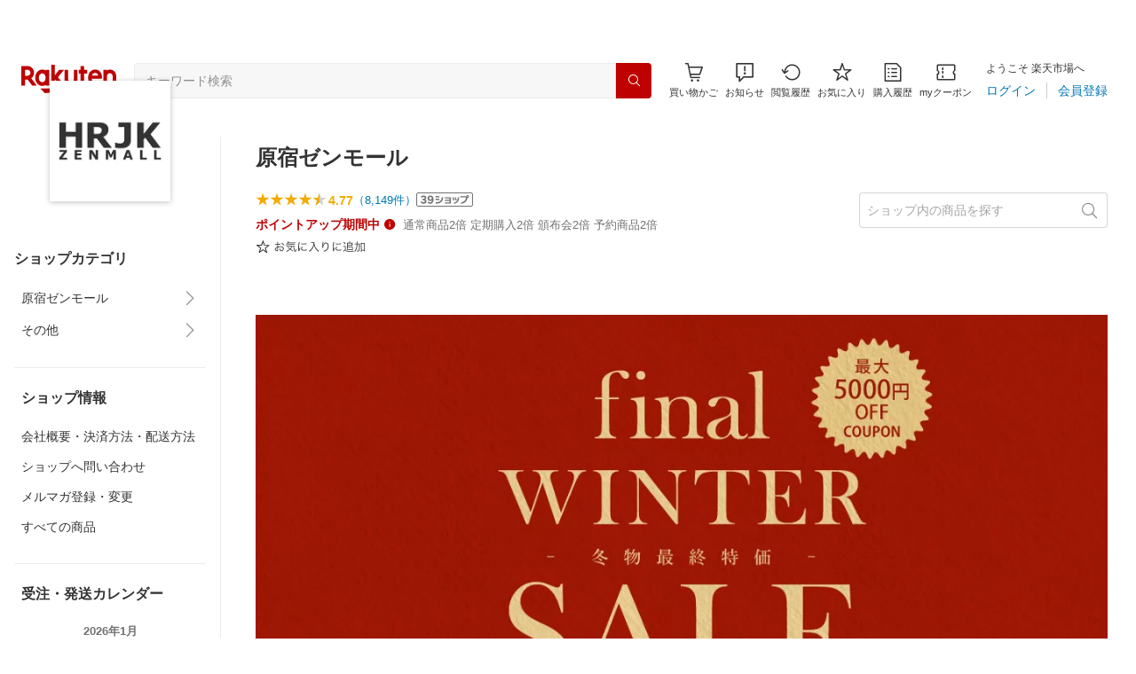

--- FILE ---
content_type: application/javascript
request_url: https://cart-api.step.rakuten.co.jp/rms/mall/cart/jsonp/list/?sid=161&callback=r2jsonp17684123237106252346086983254
body_size: -16
content:
r2jsonp17684123237106252346086983254({"status":"300","message":"cartKey not created.","count":""})